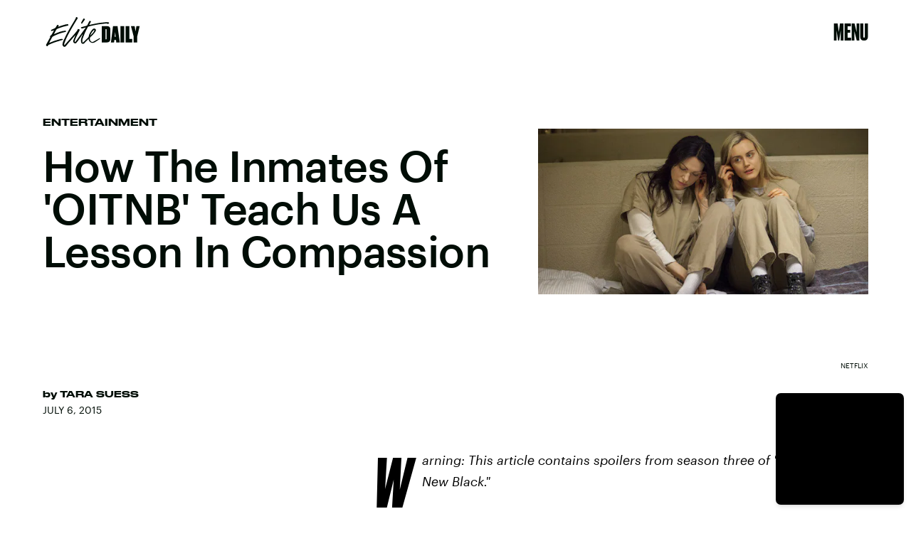

--- FILE ---
content_type: text/html; charset=utf-8
request_url: https://www.google.com/recaptcha/api2/aframe
body_size: 268
content:
<!DOCTYPE HTML><html><head><meta http-equiv="content-type" content="text/html; charset=UTF-8"></head><body><script nonce="bfmCkDTB6UGeKxs80YfKVQ">/** Anti-fraud and anti-abuse applications only. See google.com/recaptcha */ try{var clients={'sodar':'https://pagead2.googlesyndication.com/pagead/sodar?'};window.addEventListener("message",function(a){try{if(a.source===window.parent){var b=JSON.parse(a.data);var c=clients[b['id']];if(c){var d=document.createElement('img');d.src=c+b['params']+'&rc='+(localStorage.getItem("rc::a")?sessionStorage.getItem("rc::b"):"");window.document.body.appendChild(d);sessionStorage.setItem("rc::e",parseInt(sessionStorage.getItem("rc::e")||0)+1);localStorage.setItem("rc::h",'1769900493094');}}}catch(b){}});window.parent.postMessage("_grecaptcha_ready", "*");}catch(b){}</script></body></html>